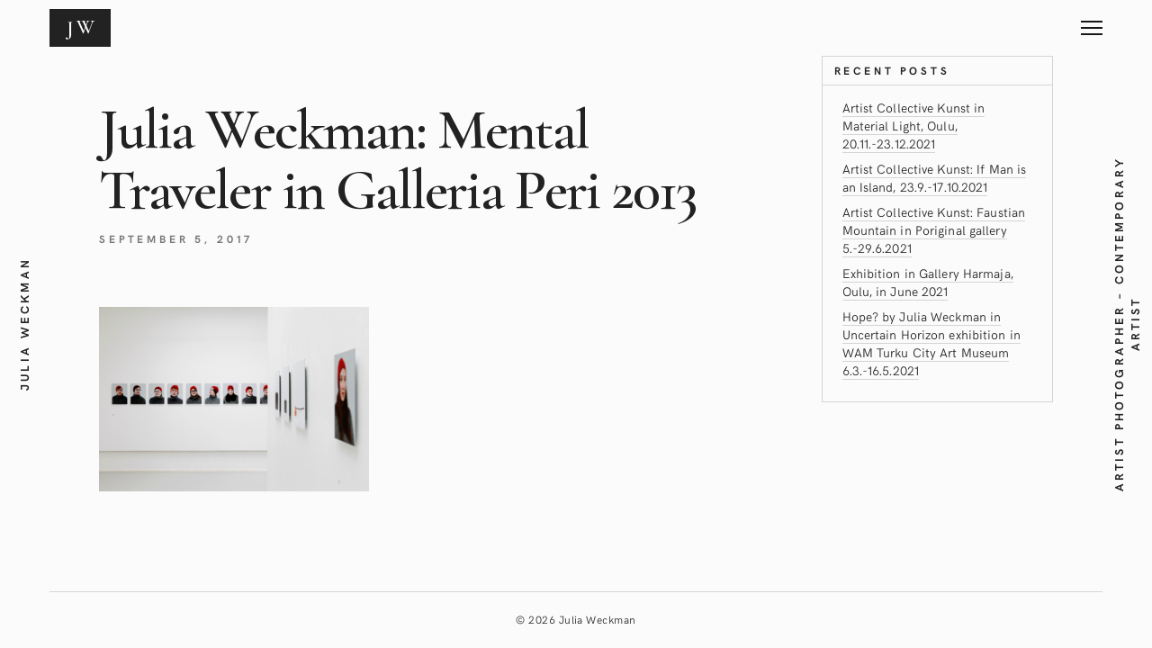

--- FILE ---
content_type: text/html; charset=UTF-8
request_url: http://juliaweckman.fi/proj/mental-traveler-gallery-peri-turku-2013/peri009/
body_size: 7582
content:
<!DOCTYPE html>
<html lang="en-GB">
<head>
	<meta charset="UTF-8">
	<meta http-equiv="X-UA-Compatible" content="IE=edge">
	<meta name="viewport" content="width=device-width, initial-scale=1">
	<meta name='robots' content='index, follow, max-image-preview:large, max-snippet:-1, max-video-preview:-1' />

	<!-- This site is optimized with the Yoast SEO plugin v19.13 - https://yoast.com/wordpress/plugins/seo/ -->
	<title>Julia Weckman: Mental Traveler in Galleria Peri 2013 - Julia Weckman</title>
	<link rel="canonical" href="http://juliaweckman.fi/proj/mental-traveler-gallery-peri-turku-2013/peri009/" />
	<meta property="og:locale" content="en_GB" />
	<meta property="og:type" content="article" />
	<meta property="og:title" content="Julia Weckman: Mental Traveler in Galleria Peri 2013 - Julia Weckman" />
	<meta property="og:description" content="Julia Weckman: Mental Traveler in Galleria Peri 2013" />
	<meta property="og:url" content="http://juliaweckman.fi/proj/mental-traveler-gallery-peri-turku-2013/peri009/" />
	<meta property="og:site_name" content="Julia Weckman" />
	<meta property="article:modified_time" content="2017-09-05T15:57:25+00:00" />
	<meta property="og:image" content="http://juliaweckman.fi/proj/mental-traveler-gallery-peri-turku-2013/peri009" />
	<meta property="og:image:width" content="1024" />
	<meta property="og:image:height" content="698" />
	<meta property="og:image:type" content="image/png" />
	<meta name="twitter:card" content="summary_large_image" />
	<script type="application/ld+json" class="yoast-schema-graph">{"@context":"https://schema.org","@graph":[{"@type":"WebPage","@id":"http://juliaweckman.fi/proj/mental-traveler-gallery-peri-turku-2013/peri009/","url":"http://juliaweckman.fi/proj/mental-traveler-gallery-peri-turku-2013/peri009/","name":"Julia Weckman: Mental Traveler in Galleria Peri 2013 - Julia Weckman","isPartOf":{"@id":"http://juliaweckman.fi/#website"},"primaryImageOfPage":{"@id":"http://juliaweckman.fi/proj/mental-traveler-gallery-peri-turku-2013/peri009/#primaryimage"},"image":{"@id":"http://juliaweckman.fi/proj/mental-traveler-gallery-peri-turku-2013/peri009/#primaryimage"},"thumbnailUrl":"http://juliaweckman.fi/wp-content/uploads/2017/09/Peri009.png","datePublished":"2017-09-05T15:53:31+00:00","dateModified":"2017-09-05T15:57:25+00:00","breadcrumb":{"@id":"http://juliaweckman.fi/proj/mental-traveler-gallery-peri-turku-2013/peri009/#breadcrumb"},"inLanguage":"en-GB","potentialAction":[{"@type":"ReadAction","target":["http://juliaweckman.fi/proj/mental-traveler-gallery-peri-turku-2013/peri009/"]}]},{"@type":"ImageObject","inLanguage":"en-GB","@id":"http://juliaweckman.fi/proj/mental-traveler-gallery-peri-turku-2013/peri009/#primaryimage","url":"http://juliaweckman.fi/wp-content/uploads/2017/09/Peri009.png","contentUrl":"http://juliaweckman.fi/wp-content/uploads/2017/09/Peri009.png","width":2200,"height":1500,"caption":"Julia Weckman: Mental Traveler in Galleria Peri 2013"},{"@type":"BreadcrumbList","@id":"http://juliaweckman.fi/proj/mental-traveler-gallery-peri-turku-2013/peri009/#breadcrumb","itemListElement":[{"@type":"ListItem","position":1,"name":"Home","item":"http://juliaweckman.fi/"},{"@type":"ListItem","position":2,"name":"Mental Traveler Gallery Peri Turku, 2013","item":"http://juliaweckman.fi/proj/mental-traveler-gallery-peri-turku-2013/"},{"@type":"ListItem","position":3,"name":"Julia Weckman: Mental Traveler in Galleria Peri 2013"}]},{"@type":"WebSite","@id":"http://juliaweckman.fi/#website","url":"http://juliaweckman.fi/","name":"Julia Weckman","description":"ARTIST PHOTOGRAPHER - CONTEMPORARY ARTIST","potentialAction":[{"@type":"SearchAction","target":{"@type":"EntryPoint","urlTemplate":"http://juliaweckman.fi/?s={search_term_string}"},"query-input":"required name=search_term_string"}],"inLanguage":"en-GB"}]}</script>
	<!-- / Yoast SEO plugin. -->


<link rel='dns-prefetch' href='//fonts.googleapis.com' />
<link rel='dns-prefetch' href='//s.w.org' />
<link rel="alternate" type="application/rss+xml" title="  Julia Weckman &raquo; Feed" href="http://juliaweckman.fi/feed/" />
<link rel="alternate" type="application/rss+xml" title="  Julia Weckman &raquo; Comments Feed" href="http://juliaweckman.fi/comments/feed/" />
<script type="text/javascript">
window._wpemojiSettings = {"baseUrl":"https:\/\/s.w.org\/images\/core\/emoji\/14.0.0\/72x72\/","ext":".png","svgUrl":"https:\/\/s.w.org\/images\/core\/emoji\/14.0.0\/svg\/","svgExt":".svg","source":{"concatemoji":"http:\/\/juliaweckman.fi\/wp-includes\/js\/wp-emoji-release.min.js?ver=6.0.11"}};
/*! This file is auto-generated */
!function(e,a,t){var n,r,o,i=a.createElement("canvas"),p=i.getContext&&i.getContext("2d");function s(e,t){var a=String.fromCharCode,e=(p.clearRect(0,0,i.width,i.height),p.fillText(a.apply(this,e),0,0),i.toDataURL());return p.clearRect(0,0,i.width,i.height),p.fillText(a.apply(this,t),0,0),e===i.toDataURL()}function c(e){var t=a.createElement("script");t.src=e,t.defer=t.type="text/javascript",a.getElementsByTagName("head")[0].appendChild(t)}for(o=Array("flag","emoji"),t.supports={everything:!0,everythingExceptFlag:!0},r=0;r<o.length;r++)t.supports[o[r]]=function(e){if(!p||!p.fillText)return!1;switch(p.textBaseline="top",p.font="600 32px Arial",e){case"flag":return s([127987,65039,8205,9895,65039],[127987,65039,8203,9895,65039])?!1:!s([55356,56826,55356,56819],[55356,56826,8203,55356,56819])&&!s([55356,57332,56128,56423,56128,56418,56128,56421,56128,56430,56128,56423,56128,56447],[55356,57332,8203,56128,56423,8203,56128,56418,8203,56128,56421,8203,56128,56430,8203,56128,56423,8203,56128,56447]);case"emoji":return!s([129777,127995,8205,129778,127999],[129777,127995,8203,129778,127999])}return!1}(o[r]),t.supports.everything=t.supports.everything&&t.supports[o[r]],"flag"!==o[r]&&(t.supports.everythingExceptFlag=t.supports.everythingExceptFlag&&t.supports[o[r]]);t.supports.everythingExceptFlag=t.supports.everythingExceptFlag&&!t.supports.flag,t.DOMReady=!1,t.readyCallback=function(){t.DOMReady=!0},t.supports.everything||(n=function(){t.readyCallback()},a.addEventListener?(a.addEventListener("DOMContentLoaded",n,!1),e.addEventListener("load",n,!1)):(e.attachEvent("onload",n),a.attachEvent("onreadystatechange",function(){"complete"===a.readyState&&t.readyCallback()})),(e=t.source||{}).concatemoji?c(e.concatemoji):e.wpemoji&&e.twemoji&&(c(e.twemoji),c(e.wpemoji)))}(window,document,window._wpemojiSettings);
</script>
<style type="text/css">
img.wp-smiley,
img.emoji {
	display: inline !important;
	border: none !important;
	box-shadow: none !important;
	height: 1em !important;
	width: 1em !important;
	margin: 0 0.07em !important;
	vertical-align: -0.1em !important;
	background: none !important;
	padding: 0 !important;
}
</style>
	<link rel='stylesheet' id='wp-block-library-css'  href='http://juliaweckman.fi/wp-includes/css/dist/block-library/style.min.css?ver=6.0.11' type='text/css' media='all' />
<style id='global-styles-inline-css' type='text/css'>
body{--wp--preset--color--black: #000000;--wp--preset--color--cyan-bluish-gray: #abb8c3;--wp--preset--color--white: #ffffff;--wp--preset--color--pale-pink: #f78da7;--wp--preset--color--vivid-red: #cf2e2e;--wp--preset--color--luminous-vivid-orange: #ff6900;--wp--preset--color--luminous-vivid-amber: #fcb900;--wp--preset--color--light-green-cyan: #7bdcb5;--wp--preset--color--vivid-green-cyan: #00d084;--wp--preset--color--pale-cyan-blue: #8ed1fc;--wp--preset--color--vivid-cyan-blue: #0693e3;--wp--preset--color--vivid-purple: #9b51e0;--wp--preset--gradient--vivid-cyan-blue-to-vivid-purple: linear-gradient(135deg,rgba(6,147,227,1) 0%,rgb(155,81,224) 100%);--wp--preset--gradient--light-green-cyan-to-vivid-green-cyan: linear-gradient(135deg,rgb(122,220,180) 0%,rgb(0,208,130) 100%);--wp--preset--gradient--luminous-vivid-amber-to-luminous-vivid-orange: linear-gradient(135deg,rgba(252,185,0,1) 0%,rgba(255,105,0,1) 100%);--wp--preset--gradient--luminous-vivid-orange-to-vivid-red: linear-gradient(135deg,rgba(255,105,0,1) 0%,rgb(207,46,46) 100%);--wp--preset--gradient--very-light-gray-to-cyan-bluish-gray: linear-gradient(135deg,rgb(238,238,238) 0%,rgb(169,184,195) 100%);--wp--preset--gradient--cool-to-warm-spectrum: linear-gradient(135deg,rgb(74,234,220) 0%,rgb(151,120,209) 20%,rgb(207,42,186) 40%,rgb(238,44,130) 60%,rgb(251,105,98) 80%,rgb(254,248,76) 100%);--wp--preset--gradient--blush-light-purple: linear-gradient(135deg,rgb(255,206,236) 0%,rgb(152,150,240) 100%);--wp--preset--gradient--blush-bordeaux: linear-gradient(135deg,rgb(254,205,165) 0%,rgb(254,45,45) 50%,rgb(107,0,62) 100%);--wp--preset--gradient--luminous-dusk: linear-gradient(135deg,rgb(255,203,112) 0%,rgb(199,81,192) 50%,rgb(65,88,208) 100%);--wp--preset--gradient--pale-ocean: linear-gradient(135deg,rgb(255,245,203) 0%,rgb(182,227,212) 50%,rgb(51,167,181) 100%);--wp--preset--gradient--electric-grass: linear-gradient(135deg,rgb(202,248,128) 0%,rgb(113,206,126) 100%);--wp--preset--gradient--midnight: linear-gradient(135deg,rgb(2,3,129) 0%,rgb(40,116,252) 100%);--wp--preset--duotone--dark-grayscale: url('#wp-duotone-dark-grayscale');--wp--preset--duotone--grayscale: url('#wp-duotone-grayscale');--wp--preset--duotone--purple-yellow: url('#wp-duotone-purple-yellow');--wp--preset--duotone--blue-red: url('#wp-duotone-blue-red');--wp--preset--duotone--midnight: url('#wp-duotone-midnight');--wp--preset--duotone--magenta-yellow: url('#wp-duotone-magenta-yellow');--wp--preset--duotone--purple-green: url('#wp-duotone-purple-green');--wp--preset--duotone--blue-orange: url('#wp-duotone-blue-orange');--wp--preset--font-size--small: 13px;--wp--preset--font-size--medium: 20px;--wp--preset--font-size--large: 36px;--wp--preset--font-size--x-large: 42px;}.has-black-color{color: var(--wp--preset--color--black) !important;}.has-cyan-bluish-gray-color{color: var(--wp--preset--color--cyan-bluish-gray) !important;}.has-white-color{color: var(--wp--preset--color--white) !important;}.has-pale-pink-color{color: var(--wp--preset--color--pale-pink) !important;}.has-vivid-red-color{color: var(--wp--preset--color--vivid-red) !important;}.has-luminous-vivid-orange-color{color: var(--wp--preset--color--luminous-vivid-orange) !important;}.has-luminous-vivid-amber-color{color: var(--wp--preset--color--luminous-vivid-amber) !important;}.has-light-green-cyan-color{color: var(--wp--preset--color--light-green-cyan) !important;}.has-vivid-green-cyan-color{color: var(--wp--preset--color--vivid-green-cyan) !important;}.has-pale-cyan-blue-color{color: var(--wp--preset--color--pale-cyan-blue) !important;}.has-vivid-cyan-blue-color{color: var(--wp--preset--color--vivid-cyan-blue) !important;}.has-vivid-purple-color{color: var(--wp--preset--color--vivid-purple) !important;}.has-black-background-color{background-color: var(--wp--preset--color--black) !important;}.has-cyan-bluish-gray-background-color{background-color: var(--wp--preset--color--cyan-bluish-gray) !important;}.has-white-background-color{background-color: var(--wp--preset--color--white) !important;}.has-pale-pink-background-color{background-color: var(--wp--preset--color--pale-pink) !important;}.has-vivid-red-background-color{background-color: var(--wp--preset--color--vivid-red) !important;}.has-luminous-vivid-orange-background-color{background-color: var(--wp--preset--color--luminous-vivid-orange) !important;}.has-luminous-vivid-amber-background-color{background-color: var(--wp--preset--color--luminous-vivid-amber) !important;}.has-light-green-cyan-background-color{background-color: var(--wp--preset--color--light-green-cyan) !important;}.has-vivid-green-cyan-background-color{background-color: var(--wp--preset--color--vivid-green-cyan) !important;}.has-pale-cyan-blue-background-color{background-color: var(--wp--preset--color--pale-cyan-blue) !important;}.has-vivid-cyan-blue-background-color{background-color: var(--wp--preset--color--vivid-cyan-blue) !important;}.has-vivid-purple-background-color{background-color: var(--wp--preset--color--vivid-purple) !important;}.has-black-border-color{border-color: var(--wp--preset--color--black) !important;}.has-cyan-bluish-gray-border-color{border-color: var(--wp--preset--color--cyan-bluish-gray) !important;}.has-white-border-color{border-color: var(--wp--preset--color--white) !important;}.has-pale-pink-border-color{border-color: var(--wp--preset--color--pale-pink) !important;}.has-vivid-red-border-color{border-color: var(--wp--preset--color--vivid-red) !important;}.has-luminous-vivid-orange-border-color{border-color: var(--wp--preset--color--luminous-vivid-orange) !important;}.has-luminous-vivid-amber-border-color{border-color: var(--wp--preset--color--luminous-vivid-amber) !important;}.has-light-green-cyan-border-color{border-color: var(--wp--preset--color--light-green-cyan) !important;}.has-vivid-green-cyan-border-color{border-color: var(--wp--preset--color--vivid-green-cyan) !important;}.has-pale-cyan-blue-border-color{border-color: var(--wp--preset--color--pale-cyan-blue) !important;}.has-vivid-cyan-blue-border-color{border-color: var(--wp--preset--color--vivid-cyan-blue) !important;}.has-vivid-purple-border-color{border-color: var(--wp--preset--color--vivid-purple) !important;}.has-vivid-cyan-blue-to-vivid-purple-gradient-background{background: var(--wp--preset--gradient--vivid-cyan-blue-to-vivid-purple) !important;}.has-light-green-cyan-to-vivid-green-cyan-gradient-background{background: var(--wp--preset--gradient--light-green-cyan-to-vivid-green-cyan) !important;}.has-luminous-vivid-amber-to-luminous-vivid-orange-gradient-background{background: var(--wp--preset--gradient--luminous-vivid-amber-to-luminous-vivid-orange) !important;}.has-luminous-vivid-orange-to-vivid-red-gradient-background{background: var(--wp--preset--gradient--luminous-vivid-orange-to-vivid-red) !important;}.has-very-light-gray-to-cyan-bluish-gray-gradient-background{background: var(--wp--preset--gradient--very-light-gray-to-cyan-bluish-gray) !important;}.has-cool-to-warm-spectrum-gradient-background{background: var(--wp--preset--gradient--cool-to-warm-spectrum) !important;}.has-blush-light-purple-gradient-background{background: var(--wp--preset--gradient--blush-light-purple) !important;}.has-blush-bordeaux-gradient-background{background: var(--wp--preset--gradient--blush-bordeaux) !important;}.has-luminous-dusk-gradient-background{background: var(--wp--preset--gradient--luminous-dusk) !important;}.has-pale-ocean-gradient-background{background: var(--wp--preset--gradient--pale-ocean) !important;}.has-electric-grass-gradient-background{background: var(--wp--preset--gradient--electric-grass) !important;}.has-midnight-gradient-background{background: var(--wp--preset--gradient--midnight) !important;}.has-small-font-size{font-size: var(--wp--preset--font-size--small) !important;}.has-medium-font-size{font-size: var(--wp--preset--font-size--medium) !important;}.has-large-font-size{font-size: var(--wp--preset--font-size--large) !important;}.has-x-large-font-size{font-size: var(--wp--preset--font-size--x-large) !important;}
</style>
<link rel='stylesheet' id='contact-form-7-css'  href='http://juliaweckman.fi/wp-content/plugins/contact-form-7/includes/css/styles.css?ver=5.7.2' type='text/css' media='all' />
<link rel='stylesheet' id='bootstrap-css'  href='http://juliaweckman.fi/wp-content/themes/mauer-bild/includes/bootstrap/css/bootstrap.min.css?ver=6.0.11' type='text/css' media='all' />
<link rel='stylesheet' id='HKGrotesk-css'  href='http://juliaweckman.fi/wp-content/themes/mauer-bild/fonts/HKGrotesk/stylesheet.css?ver=6.0.11' type='text/css' media='all' />
<link rel='stylesheet' id='font-awesome-css'  href='http://juliaweckman.fi/wp-content/themes/mauer-bild/includes/font-awesome/css/font-awesome.min.css?ver=6.0.11' type='text/css' media='all' />
<link rel='stylesheet' id='mauerGoogleFonts-css'  href='https://fonts.googleapis.com/css?family=Cormorant+Garamond%3A400%2C600%2C400i%2C600i&#038;subset=latin%2Clatin-ext&#038;ver=6.0.11' type='text/css' media='all' />
<link rel='stylesheet' id='photoswipe-css'  href='http://juliaweckman.fi/wp-content/themes/mauer-bild/includes/photoSwipe/photoswipe.css?ver=6.0.11' type='text/css' media='all' />
<link rel='stylesheet' id='photoswipe-default-skin-css'  href='http://juliaweckman.fi/wp-content/themes/mauer-bild/includes/photoSwipe/default-skin/default-skin.css?ver=6.0.11' type='text/css' media='all' />
<link rel='stylesheet' id='royalslider-css'  href='http://juliaweckman.fi/wp-content/themes/mauer-bild/includes/royalSlider/royalslider/royalslider.css?ver=6.0.11' type='text/css' media='all' />
<link rel='stylesheet' id='royalslider-rs-default-css'  href='http://juliaweckman.fi/wp-content/themes/mauer-bild/includes/royalSlider/royalslider/skins/default/rs-default.css?ver=6.0.11' type='text/css' media='all' />
<link rel='stylesheet' id='mauer-theme-stylesheet-css'  href='http://juliaweckman.fi/wp-content/themes/mauer-bild/style.css?ver=6.0.11' type='text/css' media='all' />
<script type='text/javascript' src='http://juliaweckman.fi/wp-includes/js/jquery/jquery.min.js?ver=3.6.0' id='jquery-core-js'></script>
<script type='text/javascript' src='http://juliaweckman.fi/wp-includes/js/jquery/jquery-migrate.min.js?ver=3.3.2' id='jquery-migrate-js'></script>
<!--[if lt IE 9]>
<script type='text/javascript' src='http://juliaweckman.fi/wp-content/themes/mauer-bild/includes/html5Shiv/html5shiv.min.js?ver=6.0.11' id='html5shiv-js'></script>
<![endif]-->
<!--[if lt IE 9]>
<script type='text/javascript' src='http://juliaweckman.fi/wp-content/themes/mauer-bild/includes/respondJS/respond.min.js?ver=6.0.11' id='respond-js'></script>
<![endif]-->
<link rel="https://api.w.org/" href="http://juliaweckman.fi/wp-json/" /><link rel="alternate" type="application/json" href="http://juliaweckman.fi/wp-json/wp/v2/media/640" /><link rel="EditURI" type="application/rsd+xml" title="RSD" href="http://juliaweckman.fi/xmlrpc.php?rsd" />
<link rel="wlwmanifest" type="application/wlwmanifest+xml" href="http://juliaweckman.fi/wp-includes/wlwmanifest.xml" /> 
<meta name="generator" content="WordPress 6.0.11" />
<link rel='shortlink' href='http://juliaweckman.fi/?p=640' />
<link rel="alternate" type="application/json+oembed" href="http://juliaweckman.fi/wp-json/oembed/1.0/embed?url=http%3A%2F%2Fjuliaweckman.fi%2Fproj%2Fmental-traveler-gallery-peri-turku-2013%2Fperi009%2F" />
<link rel="alternate" type="text/xml+oembed" href="http://juliaweckman.fi/wp-json/oembed/1.0/embed?url=http%3A%2F%2Fjuliaweckman.fi%2Fproj%2Fmental-traveler-gallery-peri-turku-2013%2Fperi009%2F&#038;format=xml" />
<link rel="icon" type="image/png" href="http://juliaweckman.fi/wp-content/themes/mauer-bild/img/favicons/universal.png" />		<style>
			/* Custom margins set in theme options */
			@media (max-width: 767px) {
				.mauer-framer, .top-stripe {margin: 0 10px;}
				#footer {left:10px; right:10px;}
				.side-panel {display: none;}

				.mauer-framer {margin-top: 6.2rem;}
				.top-stripe-holder {height: 6.2rem;}
				#mauer-hamburger {margin-top: 13px;}
				.logo-link {height: 4.2rem;}
				.footer-content {height: 6.2rem;}
			}
			@media (min-width: 768px) and (max-width: 991px) {
				.mauer-framer, .top-stripe {margin: 0 33px;}
				#footer {left:33px; right:33px;}
				.side-panel {width: 45px;}
				.container {width: 678px;} /* default was 744; changed to 744 - 34 * 2 */

				.mauer-framer {margin-top: 6.2rem;}
				.top-stripe-holder {height: 6.2rem;}
				#mauer-hamburger {margin-top: 13px;}
				.logo-link {height: 4.2rem;}
				.footer-content {height: 6.2rem;}
			}
			@media (min-width: 991px) and (max-width: 1199px) {
				.mauer-framer, .top-stripe {margin: 0 43px;}
				#footer {left:43px; right:43px;}
				.side-panel {width: 55px;}
				.container {width: 878px;}

				.mauer-framer {margin-top: 6.2rem;}
				.top-stripe-holder {height: 6.2rem;}
				#mauer-hamburger {margin-top: 13px;}
				.logo-link {height: 4.2rem;}
				.footer-content {height: 6.2rem;}
			}
			@media (min-width: 1200px) {
				.mauer-framer, .top-stripe {margin: 0 43px;}
				#footer {left:43px; right:43px;}
				.side-panel {width: 55px;}
				.container {width: 1084px;}

				.mauer-framer {margin-top: 6.2rem;}
				.top-stripe-holder {height: 6.2rem;}
				#mauer-hamburger {margin-top: 13px;}
				.logo-link {height: 4.2rem;}
				.footer-content {height: 6.2rem;}
			}
		</style>
				<style>
			/* Colors */
			body, .mauer-preloader, .top-stripe, #menu-popover, .entry-tile,
			.sd-social-icon .sd-button span.share-count {
				background-color: #fbfbfb;
			}

			body, .entry-full.page .entry-title.type-2,
			.rsArrowLeft .rsArrowIcn:before, .rsArrowRight .rsArrowIcn:after,
			.rsArrowLeft .rsArrowIcn:hover:before,
			.rsArrowRight .rsArrowIcn:hover:after,
			.rsDefault .rsFullscreenIcn:before, .mauer-rsSlideCount,
			.bild-menu a,
			input[type="submit"], .section-main-content input[type="submit"],
			.ghost-button-link, .section-main-content .ghost-button-link, button,
			.entry-in-feed .entry-title a,
			.portfolio-categories a, .galleries-categories a,
			#comments .comment-heading a,
			.blog-post-in-more a,
			.social-links a,
			.sd-social-icon .sd-button span.share-count,
			.sd-social-icon a.sd-button:before,
			.footer-copyright a {
				color: #222222;
			}

			#mauer-hamburger .line,
			.mauer-rsSlideCaption {
				background-color: #222222;
				color: #fbfbfb;
			}

							.text-logo-wrapper, #mauer-hamburger .line,
				.mauer-rsSlideCaption {
					background-color: #181818;
				}
			
			a, a:hover, a:focus, 
			.entry-in-feed .entry-title a:hover,
			.entry-in-feed .entry-meta a:hover,
			.entry-full .entry-meta a:hover,
			.social-links a:hover, .social-links a:focus,
			.portfolio-categories a:hover, .portfolio-categories a:focus,
			.portfolio-categories .current-cat a,
			.galleries-categories a:hover, .galleries-categories a:focus,
			.galleries-categories .current-cat a,
			.entry-excerpt .more-link:hover, .entry-excerpt .more-link:focus,
			.more-posts-wrapper .entry-meta a:hover, .more-posts-wrapper .entry-meta a:focus,
			.footer-copyright a:hover, .footer-copyright a:focus {
				color: #fb5b5a;
			}

			input[type="submit"]:hover, .section-main-content input[type="submit"]:hover,
			.ghost-button-link:hover, .section-main-content .ghost-button-link:hover,
			.section-main-content button:hover,
			#mauer-ajax-load-more:hover,
			#mauer-ajax-load-more.pulse {
				border-color: #fb5b5a;
				background-color: #fb5b5a;
				color: #fbfbfb;
			}

			.entry-content a:hover, .entry-content a:focus, 
			#comments a:hover, #comments a:focus,
			.entry-excerpt a:hover, .entry-excerpt a:focus,
			#mauer-ajax-load-more, 
			.mauer-spinner {
				border-color: #222222;
			}

			.mauer-spinner {
				border-top-color: transparent;
			}

			.entry-content a, .entry-excerpt a, #comments a,
			.bild-menu a:hover, .bild-menu a:focus,
			.entry-in-feed,
			.bild-box,
			.bild-box-title, .widget>h4,
			.widget, .widget>h4,
			.footer-wrapper,
			hr, 
			.portfolio-categories, .galleries-categories,
			.comment-holder.depth-1,
			.line-beneath-menu,
			.widgetized-area a, .widgetized-area a {
				border-color: #d4d4d4;
			}

			.bild-menu .menu-primary-container>ul>li:before,
			.entry-full.post>.entry-title:after,
			.entry-full.page .entry-title.type-2:after,
			.entry-content-special-separator,
			blockquote:before, blockquote:after,
			.footer-dash {
				background-color: #d4d4d4;
			}

			.entry-in-feed .entry-meta,
			.entry-full .entry-meta, 
			.entry-in-feed .entry-meta a,
			.entry-full .entry-meta a,
			.entry-full .entry-meta .entry-date,
			.entry-excerpt .more-link,
			.more-posts-wrapper .entry-meta,
			.more-posts-wrapper .entry-meta a,
			.comment-reply-link,
			.comment-notes, .logged-in-as, .subscribe-label,
			.logged-in-as a,
			.comment-reply-link,
			.comment-date {
				color: #777777;
			}

			.entry-tags a, .tagcloud a,
		  {
				border-color: #777777;
			}

			.entry-tags a:hover, .tagcloud a:hover, .widgetized-area .tagcloud a:hover {
				background-color: #fb5b5a;
				border-color: #fb5b5a;
			}

			.widgetized-area a:hover, .widgetized-area a:focus {
				border-color: #d4d4d4;
			}

			.rsDefault, .rsDefault .rsOverflow, .rsDefault .rsSlide, .rsDefault .rsVideoFrameHolder, .rsDefault .rsThumbs {
				background-color: #f2f2f2			}

			.text-logo-wrapper {background-color: #222222;}

			
			
			
		</style>
		</head>

<body class="attachment attachment-template-default single single-attachment postid-640 attachmentid-640 attachment-png">

	
	<div class="mauer-preloader">
		<div class="mauer-spinner"></div>
	</div>

	<div class="side-panel side-panel-left">
		<span class="side-panel-text">
			  Julia Weckman		</span>
	</div>
	<div class="side-panel side-panel-right">
		<span class="side-panel-text">
			ARTIST PHOTOGRAPHER &#8211; CONTEMPORARY ARTIST		</span>
	</div>

	<div class="top-stripe">
		<div class="container-fluid">
			<div class="row">
				<div class="col-xs-12">

					<div class="top-stripe-holder">
						<div class="top-stripe-content">
							<a href="http://juliaweckman.fi/" class="logo-link" title="  Julia Weckman">
												<div class="text-logo-wrapper">
					<div class="text-logo-holder"><div class="text-logo">JW</div></div>
				</div>
										</a>
							<a id="menu-toggle" href="#" title="MENU">
								<div id="mauer-hamburger" title="Menu">
									<span class="line line-1"></span>
									<span class="line line-2"></span>
									<span class="line line-3"></span>
								</div>
							</a>
						</div>
					</div>

				</div>
			</div>
		</div>
	</div>

	<div class="mauer-framer">
		<div id="menu-popover">
			<table class="centerer-table">
				<tr>
					<td class="bild-menu">
						<div class="menu-menu-1-container"><ul id="menu-menu-1" class="menu"><li id="menu-item-552" class="menu-item menu-item-type-post_type menu-item-object-page menu-item-552"><a href="http://juliaweckman.fi/exhibitions-and-artworks/">Exhibitions &#038; Artworks</a></li>
<li id="menu-item-26" class="menu-item menu-item-type-post_type menu-item-object-page menu-item-26"><a href="http://juliaweckman.fi/cv-and-texts/">CV and Texts</a></li>
<li id="menu-item-28" class="menu-item menu-item-type-post_type menu-item-object-page menu-item-28"><a href="http://juliaweckman.fi/artist-collective-kunst/">Artist Collective Kunst</a></li>
<li id="menu-item-27" class="menu-item menu-item-type-post_type menu-item-object-page current_page_parent menu-item-27"><a href="http://juliaweckman.fi/news/">News</a></li>
<li id="menu-item-29" class="menu-item menu-item-type-post_type menu-item-object-page menu-item-29"><a href="http://juliaweckman.fi/contact/">Contact</a></li>
</ul></div>					</td>
				</tr>
			</table>
		</div>
<div class="section-main-content">

	
	<div class="container">
		<div class="row row-wider-cols">

			<!-- Post -->
			<div class="col-xs-12 col-md-9">
				<div class="mauer-blog-feed-framer">

											
						
							<div class="entry-full post-with-no-thumbnail post-640 attachment type-attachment status-inherit hentry thumbless">	
								<h1 class="entry-title">Julia Weckman: Mental Traveler in Galleria Peri 2013</h1>
								<div class="entry-meta">
									<span class="entry-date">September 5, 2017</span>
									<span class="entry-cats"></span>
								</div>

								<div class="entry-content">
									<p class="attachment"><a href='http://juliaweckman.fi/wp-content/uploads/2017/09/Peri009.png'><img width="300" height="205" src="http://juliaweckman.fi/wp-content/uploads/2017/09/Peri009-300x205.png" class="attachment-medium size-medium" alt="" loading="lazy" srcset="http://juliaweckman.fi/wp-content/uploads/2017/09/Peri009-300x205.png 300w, http://juliaweckman.fi/wp-content/uploads/2017/09/Peri009-768x524.png 768w, http://juliaweckman.fi/wp-content/uploads/2017/09/Peri009-1024x698.png 1024w, http://juliaweckman.fi/wp-content/uploads/2017/09/Peri009-900x614.png 900w" sizes="(max-width: 300px) 100vw, 300px" /></a></p>
																										</div>

																<div class="clearfix"></div>
																
								


							</div>


							<!-- related -->
							
								
								
														<!-- related end -->
							

											
				</div>
			</div>

			<!-- Sidebar -->
			<div class="col-xs-12 col-md-3">
				
	<div class="widgetized-area">
		
		<div id="recent-posts-2" class="widget widget_recent_entries">
		<h4>Recent Posts</h4>
		<ul>
											<li>
					<a href="http://juliaweckman.fi/artist-collective-kunst-in-material-light-oulu-20-11-23-12-2021/">Artist Collective Kunst in Material Light, Oulu, 20.11.-23.12.2021</a>
									</li>
											<li>
					<a href="http://juliaweckman.fi/artist-collective-kunst-if-man-is-an-island-23-9-17-10-2021/">Artist Collective Kunst: If Man is an Island, 23.9.-17.10.2021</a>
									</li>
											<li>
					<a href="http://juliaweckman.fi/artist-collective-kunst-faustian-mountain-in-poriginal-gallery-5-29-6/">Artist Collective Kunst: Faustian Mountain in Poriginal gallery 5.-29.6.2021</a>
									</li>
											<li>
					<a href="http://juliaweckman.fi/exhibition-in-gallery-harmaja-in-june/">Exhibition in Gallery Harmaja, Oulu, in June 2021</a>
									</li>
											<li>
					<a href="http://juliaweckman.fi/hope-by-julia-weckman-in-uncertain-horizon-exhibition-in-wam-turku-city-art-museum-6-3-16-5-2021/">Hope? by Julia Weckman in Uncertain Horizon exhibition in WAM Turku City Art Museum 6.3.-16.5.2021</a>
									</li>
					</ul>

		</div>	</div>
			</div>

		</div>
	</div>


</div><!-- /.section-main-content -->

	</div> <!-- .mauer-framer -->
	<div id="footer">
		<div class="container-fluid">
			<div class="row">
				<div class="col-xs-12">
					<div class="footer-wrapper">

						<div class="footer-content">

																					<span class="footer-copyright">&copy; 2026 Julia Weckman</span>

						</div>

					</div>
				</div>
			</div>
		</div>
	</div>

	<div class="pswp" tabindex="-1" role="dialog" aria-hidden="true">
	<div class="pswp__bg"></div>
	<div class="pswp__scroll-wrap">

		<div class="pswp__container">
			<div class="pswp__item"></div>
			<div class="pswp__item"></div>
			<div class="pswp__item"></div>
		</div>

		<div class="pswp__ui pswp__ui--hidden">
			<div class="pswp__top-bar">
				<button class="pswp__button pswp__button--close" title="Close (Esc)"></button> 
				<button class="pswp__button pswp__button--share" title="Share"></button>
				<button class="pswp__button pswp__button--fs" title="Toggle fullscreen"></button>
				<button class="pswp__button pswp__button--zoom" title="Zoom in/out"></button>
				<div class="pswp__counter"></div>
				<div class="pswp__preloader">
					<div class="pswp__preloader__icn">
						<div class="pswp__preloader__cut">
							<div class="pswp__preloader__donut"></div>
						</div>
					</div>
				</div>
			</div>
			<div class="pswp__share-modal pswp__share-modal--hidden pswp__single-tap">
				<div class="pswp__share-tooltip"></div> 
			</div>
			<button class="pswp__button pswp__button--arrow--left" title="Previous (arrow left)">
			</button>
			<button class="pswp__button pswp__button--arrow--right" title="Next (arrow right)">
			</button>
			<div class="pswp__caption">
				<div class="pswp__caption__center"></div>
			</div>
		</div>
	</div>
</div>	<script type='text/javascript' src='http://juliaweckman.fi/wp-content/plugins/contact-form-7/includes/swv/js/index.js?ver=5.7.2' id='swv-js'></script>
<script type='text/javascript' id='contact-form-7-js-extra'>
/* <![CDATA[ */
var wpcf7 = {"api":{"root":"http:\/\/juliaweckman.fi\/wp-json\/","namespace":"contact-form-7\/v1"}};
/* ]]> */
</script>
<script type='text/javascript' src='http://juliaweckman.fi/wp-content/plugins/contact-form-7/includes/js/index.js?ver=5.7.2' id='contact-form-7-js'></script>
<script type='text/javascript' src='http://juliaweckman.fi/wp-content/themes/mauer-bild/includes/bootstrap/js/bootstrap.min.js?ver=6.0.11' id='bootstrap-js'></script>
<script type='text/javascript' src='http://juliaweckman.fi/wp-includes/js/imagesloaded.min.js?ver=4.1.4' id='imagesloaded-js'></script>
<script type='text/javascript' src='http://juliaweckman.fi/wp-includes/js/masonry.min.js?ver=4.2.2' id='masonry-js'></script>
<script type='text/javascript' src='http://juliaweckman.fi/wp-includes/js/jquery/jquery.masonry.min.js?ver=3.1.2b' id='jquery-masonry-js'></script>
<script type='text/javascript' src='http://juliaweckman.fi/wp-content/themes/mauer-bild/includes/remUnitPolyfill/js/rem.min.js?ver=6.0.11' id='remUnitPolyfill-js'></script>
<script type='text/javascript' src='http://juliaweckman.fi/wp-content/themes/mauer-bild/includes/photoSwipe/photoswipe.min.js?ver=6.0.11' id='photoSwipe-js'></script>
<script type='text/javascript' src='http://juliaweckman.fi/wp-content/themes/mauer-bild/includes/photoSwipe/photoswipe-ui-default.min.js?ver=6.0.11' id='photoSwipeUIDefault-js'></script>
<script type='text/javascript' src='http://juliaweckman.fi/wp-content/themes/mauer-bild/js/photoSwipeGalleryBuilder.js?ver=6.0.11' id='photoSwipeGalleryBuilder-js'></script>
<script type='text/javascript' src='http://juliaweckman.fi/wp-content/themes/mauer-bild/includes/royalSlider/royalslider/jquery.royalslider.min.js?ver=6.0.11' id='royalSlider-js'></script>
<script type='text/javascript' src='http://juliaweckman.fi/wp-content/themes/mauer-bild/includes/placeholdersJS/placeholders.min.js?ver=6.0.11' id='PlaceholdersJS-js'></script>
<script type='text/javascript' src='http://juliaweckman.fi/wp-content/themes/mauer-bild/js/general.js?ver=6.0.11' id='mauer-generalJS-js'></script>
<script type='text/javascript' src='http://juliaweckman.fi/wp-includes/js/comment-reply.min.js?ver=6.0.11' id='comment-reply-js'></script>
</body>
</html>

--- FILE ---
content_type: text/css
request_url: http://juliaweckman.fi/wp-content/themes/mauer-bild/fonts/HKGrotesk/stylesheet.css?ver=6.0.11
body_size: 356
content:
/* Generated by Font Squirrel (https://www.fontsquirrel.com) on July 13, 2016 */



@font-face {
    font-family: 'mauerHKG';
    src: url('hkgrotesk-bold-webfont.eot');
    src: url('hkgrotesk-bold-webfont.eot?#iefix') format('embedded-opentype'),
         url('hkgrotesk-bold-webfont.woff') format('woff'),
         url('hkgrotesk-bold-webfont.ttf') format('truetype'),
         url('hkgrotesk-bold-webfont.svg#hk_groteskbold') format('svg');
    font-weight: 700;
    font-style: normal;

}




@font-face {
    font-family: 'mauerHKG';
    src: url('hkgrotesk-light-webfont.eot');
    src: url('hkgrotesk-light-webfont.eot?#iefix') format('embedded-opentype'),
         url('hkgrotesk-light-webfont.woff') format('woff'),
         url('hkgrotesk-light-webfont.ttf') format('truetype'),
         url('hkgrotesk-light-webfont.svg#hk_grotesklight') format('svg');
    font-weight: 300;
    font-style: normal;

}




@font-face {
    font-family: 'mauerHKG';
    src: url('hkgrotesk-medium-webfont.eot');
    src: url('hkgrotesk-medium-webfont.eot?#iefix') format('embedded-opentype'),
         url('hkgrotesk-medium-webfont.woff') format('woff'),
         url('hkgrotesk-medium-webfont.ttf') format('truetype'),
         url('hkgrotesk-medium-webfont.svg#hk_groteskmedium') format('svg');
    font-weight: 500;
    font-style: normal;

}




@font-face {
    font-family: 'mauerHKG';
    src: url('hkgrotesk-regular-webfont.eot');
    src: url('hkgrotesk-regular-webfont.eot?#iefix') format('embedded-opentype'),
         url('hkgrotesk-regular-webfont.woff') format('woff'),
         url('hkgrotesk-regular-webfont.ttf') format('truetype'),
         url('hkgrotesk-regular-webfont.svg#hk_groteskregular') format('svg');
    font-weight: 400;
    font-style: normal;

}